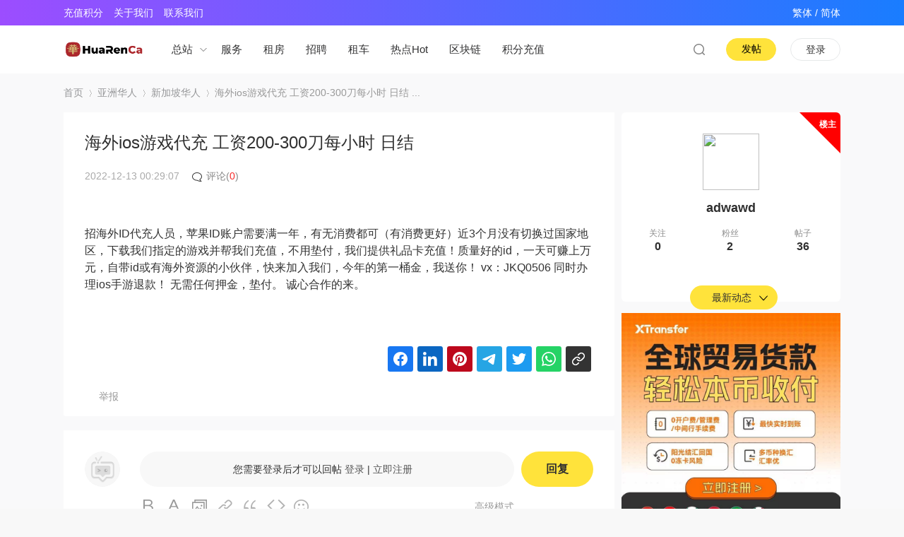

--- FILE ---
content_type: text/html; charset=utf-8
request_url: https://www.huarenca.com/huarenbbs-75786-1-1.html
body_size: 15146
content:
<!DOCTYPE html PUBLIC "-//W3C//DTD XHTML 1.0 Transitional//EN" "http://www.w3.org/TR/xhtml1/DTD/xhtml1-transitional.dtd">
<html xmlns="http://www.w3.org/1999/xhtml" xmlns:wb="http://open.weibo.com/wb">
<head>
    <meta http-equiv="X-UA-Compatible" content="IE=edge">
<meta http-equiv="Content-Type" content="text/html; charset=utf-8" />
<title>海外ios游戏代充 工资200-300刀每小时 日结-华人网</title>
<link href="https://www.huarenca.com/huarenbbs-75786-1-1.html" rel="canonical" /><meta name="keywords" content="海外ios游戏代充 工资200-300刀每小时 日结,新加坡华人网,新加坡华人论坛,华人网,华人论坛" />
<meta name="description" content="海外ios游戏代充 工资200-300刀每小时 日结：招海外ID代充人员，苹果ID账户需要满一年，有无消费都可（有消费更好）近3个月没有切换过国家地区，下载我们指定的游戏并帮我们充值，不用垫付，我们提供礼品卡充值！质量 ...，新加坡华人网是全球华人资讯交流合作平台。海外ios游戏代充 工资200-300刀每小时 日结， " />
<meta name="MSSmartTagsPreventParsing" content="True" />
<meta http-equiv="MSThemeCompatible" content="Yes" />
<base href="https://www.huarenca.com/" /><link rel="stylesheet" type="text/css" href="data/cache/style_7_common.css?z1m" /><link rel="stylesheet" type="text/css" href="data/cache/style_7_forum_viewthread.css?z1m" /><!--[if IE]><link rel="stylesheet" type="text/css" href="data/cache/style_7_iefix.css?z1m" /><![endif]-->    <script src="template/quater_10_cnmo/src/js/jquery.min.js?z1m" type="text/javascript"></script>
<script type="text/javascript">var STYLEID = '7', STATICURL = 'static/', IMGDIR = 'static/image/common', VERHASH = 'z1m', charset = 'utf-8', discuz_uid = '0', cookiepre = '8ALY_7952_', cookiedomain = '.huarenca.com', cookiepath = '/', showusercard = '1', attackevasive = '0', disallowfloat = 'newthread', creditnotice = '4|积分|', defaultstyle = '', REPORTURL = 'aHR0cHM6Ly93d3cuaHVhcmVuY2EuY29tL2h1YXJlbmJicy03NTc4Ni0xLTEuaHRtbA==', SITEURL = 'https://www.huarenca.com/', JSPATH = 'data/cache/', CSSPATH = 'data/cache/style_', DYNAMICURL = '';</script>
<script src="data/cache/common.js?z1m" type="text/javascript"></script>
   <script src="https://pagead2.googlesyndication.com/pagead/js/adsbygoogle.js?client=ca-pub-9067966629125338" type="text/javascript"
     crossorigin="anonymous"></script>
     
     
    <!--[if IE 6]>
     <script language='javascript' type="text/javascript">   
    function ResumeError() {  
         return true;  
    }  
    window.onerror = ResumeError;   
    </script> 
    <![endif]--><meta name="application-name" content="华人网" />
<meta name="msapplication-tooltip" content="华人网" />
<meta name="msapplication-task" content="name=首页1;action-uri=https://www.huarenca.com/portal.php;icon-uri=https://www.huarenca.com/static/image/common/portal.ico" />
<meta name="msapplication-task" content="name=动态;action-uri=https://www.huarenca.com/forum.php;icon-uri=https://www.huarenca.com/static/image/common/bbs.ico" />
<meta name="msapplication-task" content="name=圈子;action-uri=https://www.huarenca.com/group.php;icon-uri=https://www.huarenca.com/static/image/common/group.ico" />
<link rel="archives" title="华人网" href="https://www.huarenca.com/archiver/" />
<script src="data/cache/forum.js?z1m" type="text/javascript"></script>
</head><body id="nv_forum" class="pg_viewthread" onkeydown="if(event.keyCode==27) return false;">
<div id="append_parent"></div>
<div id="ajaxwaitid"></div>
 
 
 
 
 
<style type="text/css">
.main_menu { position: absolute; top: 28px; left: -50px; width: 470px; padding: 10px; border-radius: 5px; background: #FFFFFF; box-shadow: 0 3px 6px rgba(0,0,0,0.05); display: none}
.main_menu li { float: left; height: 20px; line-height: 20px; width: 70px; padding: 3px 10px; margin: 2px; font-size: 12px; background: #F6F6F6}
.main_menu li img { float: left; margin: 0 3px 0 0}
.tits1:hover { color: #EE0000 !important}
.arrow1_box { position: absolute; width: 30px; right: 0; top: 0; height: 68px}
.main_menu.active { display: block}
.arrow1 {
    transition: 0.25s;
    top: 50%;
    width: 10px;
    height: 5px;
    padding: 0 0 0 10px;
    right: 0;
    margin-top: -2px;
    display: block;
    position: absolute;
    -webkit-transition: all .25s;
    -o-transition: all .25s;
    background: url(template/quater_10_cnmo/src/yp_spirit.png) no-repeat 0 -33px;
}
#toptb a {
    height: 30px;
}
#toptb.comiis_headb_toptb a span { color: #FFFFFF !important}
#toptb.comiis_headb_toptb a {
    padding: 0;
    color: #FFFFFF;
}
#toptb.comiis_headb_toptb .z a {
    margin-right: 15px;
}
#toptb.comiis_headb_toptb {
    border-bottom: none;
    background: #197dff !important;
    background-image: linear-gradient(90deg,#9c4dff 0%,#197dff 100%) !important;
    color: #FFFFFF !important;
}
#toptb.comiis_headb_toptb a {
    padding: 0;
    color: #FFFFFF !important;
}
.a_h { display: none}
.a_mu { display: none}
.pg a.prev::after { display: none}
.pg a.nxt::after { display: none}
.mus_box { display: none}
.pg_follow .fpd a.fsml { display: none}
.tdats .tb { width: 320px; margin-bottom: 0}
.tscr { width: 320px}
.tdats .tfxf { width: 620px}
#scform_submit strong { display: block}
#scform_submit:before { display: none}
.notice_pm { margin-top: 16px !important}
.notice_all { margin-top: 16px !important}
.pg_viewthread #spanButtonPlaceholder { width: 32px !important; height: 20px !important; margin: 0; background: url('template/quater_10_cnmo/src/thread/sEditor.gif') no-repeat -292px 0 !important}
.pob em a:before { display: none}
.showmenu::after { display: none}
#atarget:before, .unchk:before, .chked:before { display: none}
#pt .z { font-size: 14px; overflow: hidden}
#pt .z em { line-height: 180px}
#nv_home .pbg { height: 10px; overflow: hidden}
.z_box { float: left; width: calc(100% - 240px)}
@media (max-width: 820px) {
body { min-width: 0}
.wp, #wp { width: 100% !important}
.wp, .w980, .time_con { width: 100% !important}
#quater_head_top { display: none}
.bread { width: 94%; margin: 0 auto}
.ct2 .mn { float: none !important; width: 94% !important; margin: 0 auto !important}
#nv_group .ct2 .mn { width: 100% !important; border-radius: 0 !important}
.ct2 .sd { display: none !important}
.Framebox { width: 100% !important}
.searchform { width: 94%; margin: 0 auto !important; overflow: hidden}
#scform_srchtxt { width: calc(100% - 136px) !important}
#pt { width: 94%; height: auto; margin: 10px auto !important}

#gototop { display: none !important}
.quater_mainbox { width: 100% !important}
.portal_left { float: none  !important; width: 94% !important; margin: 0 auto !important}
#nv_search .slst { width: 100% !important}
.content_New_b { width: 100% !important}
.content_New_b2 { width: 100% !important}
.right-container { display: none !important}
.z_box { float: left !important; width: calc(100% - 120px) !important}
.content_New_b .forum_b_li { min-height: 0 !important; padding: 15px !important}
.content_New_b .forum_b_li .basic_b { width: calc(100% - 110px) !important; display: none}
.content_New_b .forum_b_li .forumImg { width: 110px !important; height: 80px !important}
.content_New_b .forum_b_li h2 { margin: 0 0 15px 0 !important}
.content_New_b .forum_b_li.picture_b h2 { width: 100% !important; margin:  0 0 15px 0 !important}

.content_New_b2 .forum_b_li2 { min-height: 0 !important; padding: 15px !important}
.content_New_b2 .forum_b_li2 .basic_b { width: calc(100% - 110px) !important; display: none}
.content_New_b2 .forum_b_li2 .forumImg { width: 110px !important; height: 80px !important; margin-top: 0 !important}
.content_New_b2 .forum_b_li2 h2 { margin: 0 0 15px 0 !important}
.content_New_b2 .forum_b_li2.picture_b h2 { width: 100% !important; margin:  0 0 15px 0 !important}

.mi_phone_head1 img { width: 30px; height: 30px; border-radius: 50%}
.pf_l li { width: 100% !important}
.footer-style { position: relative !important; padding-bottom: 60px}
.footer_box { height: auto !important; overflow: hidden}

.pg_ranklist .tl .frm { display: none}
.pg_ranklist .tl .by { display: none}
.pg_ranklist .tl td:last-child { display: none}
.pg_ranklist .tl th, .pg_ranklist .tl td { border-color: #EEEEEE}

body.pg_post { background: #FFFFFF !important}
#e_sml_menu.sllt { max-width: 94% !important; left: 3% !important}
.pg_post .p_pof { width: 94% !important; left: 3% !important; box-sizing: border-box}
.pg_post .fwinmask { width: 94% !important; left: 3% !important}
#fwin_nav.fwinmask { width: 94% !important; left: 3% !important}
#fwin_nav.fwinmask table { width: 100% !important}
#fwin_nav.fwinmask .pbl { width: 100%; border-right: 1px solid #CCCCCC}
#fwin_nav.fwinmask .pbl li { width: calc(33% - 12px) !important; height: auto !important; min-height: 280px !important}
#fwin_nav.fwinmask .pbl li:last-child { width: calc(34% - 10px) !important; border-right: 0 !important}

.numboxx { padding: 20px !important}
ul.pf_l { padding: 0 !important}
.pf_l li { width: 100% !important}
.mus_box { display: none}
.pg_post #ct.ct2_a { box-sizing: border-box; padding: 20px !important; border-radius: 3px; background: #FFFFFF !important}
#editorbox { padding: 0 !important}
#e_controls .y { display: none}
.edt .btn { float: none !important; border: 0 !important}
.simpleedt .bar, .simpleedt .b1r, .simpleedt .b2r { height: auto !important}
#postbox input { width: auto !important}
.edt .bbar { height: auto !important}

}
</style>
<link rel="stylesheet" type="text/css" id="time_diy" href="template/quater_10_cnmo/src/css/style.css?z1m" />
<div class="mi_phone_top cl" style="position: relative;">
      <div id="body_overlay" style="display: none;"></div>
            <script type="text/javascript">
      jQuery(document).ready(function(jQuery) {
jQuery('.xiaomi_menu').click(function(){
jQuery('#body_overlay').fadeIn(50);
jQuery('.icon-cancel-fine').fadeIn(50);
})
jQuery('.icon-cancel-fine').click(function(){
jQuery('#body_overlay').fadeOut(50);
jQuery('.icon-cancel-fine').fadeOut(50);
})
jQuery('#body_overlay').click(function(){
jQuery('#body_overlay').fadeOut(50);
jQuery('.icon-cancel-fine').fadeOut(50);
})

})
    </script>
      <div class="quater_phone_nav menu" style="font-family: Arial, Helvetica, sans-serif,'Microsoft Yahei'">
      
                 <div class="z cl" style="width: 140px; padding: 30px 0 30px 60px; margin-bottom: 10px; line-height: 30px; font-size: 15px; background: #ff594a;">
        <a href="member.php?mod=logging&amp;action=login" id="mzLogin" style="color: #FFFFFF; line-height: 56px; float: left; font-size: 15px; font-family: Arial, Helvetica, sans-serif, 'Microsoft Yahei';">登录</a><em style="float: left; line-height: 56px; padding: 0 5px; font-size: 15px; color: #FFFFFF;">/</em>
        <a href="member.php?mod=chineseforum" id="mzRegister" style="color: #FFFFFF; line-height: 56px; float: left; font-size: 15px; margin: 0; font-family: Arial, Helvetica, sans-serif, 'Microsoft Yahei';">注册</a>
     </div>
           
        <ul>
          <li><a href="https://www.huarenca.com/portal.php">首页</a></li>
          <li><a href="https://www.huarenca.com/forum.php">论坛</a></li>
          <li><a href="#">其他</a></li>
                            </ul>
        
         
        
      </div>
</div>
<div style="width: 100%; background: none;" class="mi_phone_box cl">
<div class="wp cl">
  <div class="mi_phone_header">
   <div class="mi_section">
      <!-- 站点LOGO -->
      <div class="logo z">
                <h2><a href="https://www.huarenca.com/" title="华人网"><img src="template/quater_10_cnmo/src/logo.png"></a></h2>
      </div>
      <div class="xiaomi_menu"><span></span><span></span><span></span></div>
      <script type="text/javascript">
      jQuery(".xiaomi_menu").click(function(){

jQuery('.quater_phone_nav').addClass("on");

})
jQuery(".icon-cancel-fine").click(function(){

jQuery('.quater_phone_nav').removeClass("on");

})
jQuery("#body_overlay").click(function(){

jQuery('.quater_phone_nav').removeClass("on");

})
    </script>
    <a href="search.php?mod=forum" style="float: right; display: block; margin: 13px 4% 0 0;"><img src="template/quater_10_cnmo/src/search1s.png"></a>
</div>
</div>
</div>
</div>
<div id="toptb" class="comiis_headb_toptb cl">
<div class="wp">
<div class="z">
        <link rel="stylesheet" type="text/css" href="template/comiis_app/comiis/comiis_flxx/comiis_pcflxx.css" />        <a href="https://www.huarenca.com/home.php?mod=spacecp&ac=plugin&op=credit&id=boan_buycredit:buycredit"><span  style="color:red;">充值积分</span></a>        <a href="https://www.huarenca.com/about/#section-0" >关于我们</a>        <a href="https://www.huarenca.com/about/#section-3" >联系我们</a>                            </div>
<div class="y">
<!--<a id="switchblind" href="javascript:;" onclick="toggleBlind(this)" title="开启辅助访问" class="switchblind"></a>-->
<!--<a href="JavaScript:;">商务合作 +85253753890</a>-->
<input type="button" value="繁体" onclick="zh_tran('t');" style="background:none;border:none;color:#fff;cursor:pointer;" /> /
<input type="button" value="简体" onclick="zh_tran('s');" style="background:none;border:none;color:#fff;cursor:pointer;" />
</div>
</div>
</div>
<div id="quater_head_top" >
  <div id="quater_bar_line" class="cl"> 
    <div class="wp cl">
      <!-- 站点LOGO -->
      <div class="hd_logo"> 
          <h2><a href="https://www.huarenca.com/"><img src="template/quater_10_cnmo/src/logo.png" /></a></h2>
      </div>
      <div class="menu_down z">
          <div class="tits1" style="position: relative; float: left;
    display: inline-block;
    font-size: 15px !important;
    height: 68px;
    line-height: 68px;
    padding: 0 30px 0 0;
    margin: 0 10px 0 0;
    color: #323233; cursor: pointer; z-index: 200;">总站<div class="arrow1_box"><span class="arrow1"><div class="main_menu">
        <ul>
        <li><a href="https://usa.huarenca.com/"><img src="/static/ico/usa.png">美国</a></li>
        <li><a href="https://can.huarenca.com/"><img src="/static/ico/ca.png">加拿大</a></li>
        <li><a href="https://sg.huarenca.com/"><img src="/static/ico/sg.png">新加坡</a></li>
        <li><a href="https://jp.huarenca.com/"><img src="/static/ico/jp.png">日本</a></li>
        <li><a href="https://dubai.huarenca.com/"><img src="/static/ico/Dubai.png">迪拜</a></li>
        <li><a href="https://aus.huarenca.com/"><img src="/static/ico/au.png">澳洲</a></li>
        <li><a href="https://th.huarenca.com/"><img src="/static/ico/tl.png">泰国</a></li>
        <li><a href="https://vn.huarenca.com/"><img src="/static/ico/vn.png">越南</a></li>
        <li><a href="https://nzl.huarenca.com/"><img src="/static/ico/nzl.png">新西兰</a></li>
        <li><a href="https://my.huarenca.com/"><img src="/static/ico/my.png">马来</a></li>
        <li><a href="https://it.huarenca.com/"><img src="/static/ico/it.png">意大利</a></li>
        <li><a href="https://gb.huarenca.com/"><img src="/static/ico/uk.png">英国</a></li>
        <li><a href="https://de.huarenca.com/"><img src="/static/ico/ger.png">德国</a></li>
        <li><a href="https://fr.huarenca.com/"><img src="/static/ico/fr.png">法国</a></li>
        <li><a href="https://es.huarenca.com/"><img src="/static/ico/es.png">西班牙</a></li>
        </ul>
    </div></span></div>
    </div>
      </div>
      <!-- 导航 -->
      <div class="navi">
        <ul class="nav1">
           
           
           
                    <li                 id="mn_F177" ><a href="https://www.huarenca.com/huarenluntan-177-1.html" hidefocus="true" target="_blank"  >服务</a>
          </li>
           
           
                    <li                 id="mn_F176" ><a href="https://www.huarenca.com/huarenluntan-176-1.html" hidefocus="true" target="_blank"  >租房</a>
          </li>
           
           
                    <li                 id="mn_F178" ><a href="https://www.huarenca.com/huarenluntan-178-1.html" hidefocus="true"  >招聘</a>
          </li>
           
           
                    <li                 id="mn_Nf9bc" ><a href="https://elifelimo.com/wl/huarenca" hidefocus="true" target="_blank"  >租车</a>
          </li>
           
           
                    <li                 id="mn_N3dbe" onmouseover="showMenu({'ctrlid':this.id,'ctrlclass':'hover','duration':2})"><a href="#" hidefocus="true"  >热点Hot</a>
          </li>
           
           
                    <li                 id="mn_N75d8" onmouseover="showMenu({'ctrlid':this.id,'ctrlclass':'hover','duration':2})"><a href="#" hidefocus="true"  >区块链</a>
          </li>
           
           
                    <li                 id="mn_N9f19" ><a href="https://www.huarenca.com/home.php?mod=spacecp&ac=plugin&op=credit&id=boan_buycredit:buycredit" hidefocus="true"  >积分充值</a>
          </li>
           
           
           
           
           
           
           
           
           
           
           
           
           
           
           
                  </ul>
         
      </div>
      
      
      <!-- 用户信息 --> 
            <a href="member.php?mod=logging&amp;action=login" style="float: right; display: block; width: 69px; height: 30px; line-height: 30px; margin: 18px 0 0 20px; color: #333333 !important; font-size: 14px; display: block; border: 1px solid #E7E9EA; border-radius: 16px; text-align: center;">登录</a>
      <div style="display:none">
<script src="data/cache/logging.js?z1m" type="text/javascript"></script>

<form method="post" autocomplete="off" id="lsform" action="member.php?mod=logging&amp;action=login&amp;loginsubmit=yes&amp;infloat=yes&amp;lssubmit=yes" onsubmit="return lsSubmit();">
  <div class="fastlg cl"> <span id="return_ls" style="display:none"></span>
    <div class="y pns">
      <table cellspacing="0" cellpadding="0">
        <tr> 
          
                    
          <td><span class="ftid">
            <select name="fastloginfield" id="ls_fastloginfield" width="40" tabindex="900">
              <option value="username">用户名</option>
              
                            
              <option value="uid">UID</option>
              
                            
              <option value="email">Email</option>
            </select>
            </span> 
            <script type="text/javascript">simulateSelect('ls_fastloginfield')</script></td>
          <td><input type="text" name="username" id="ls_username" autocomplete="off" class="px vm" tabindex="901" /></td>
          
                    
          <td class="fastlg_l"><label for="ls_cookietime">
              <input type="checkbox" name="cookietime" id="ls_cookietime" class="pc" value="2592000" tabindex="903" />
              自动登录</label></td>
          <td>&nbsp;<a href="javascript:;" onclick="showWindow('login', 'member.php?mod=logging&action=login&viewlostpw=1')">找回密码</a></td>
        </tr>
        <tr>
          <td><label for="ls_password" class="z psw_w">密码</label></td>
          <td><input type="password" name="password" id="ls_password" class="px vm" autocomplete="off" tabindex="902" /></td>
          <td class="fastlg_l"><button type="submit" class="pn vm" tabindex="904" style="width: 75px;"><em>登录</em></button></td>
          <td>&nbsp;<a href="member.php?mod=chineseforum" class="xi2 xw1">立即注册</a></td>
        </tr>
      </table>
      <input type="hidden" name="quickforward" value="yes" />
      <input type="hidden" name="handlekey" value="ls" />
    </div>
    
    
<div class="fastlg_fm y" style="margin-right: 10px; padding-right: 10px" title="">
<p><a href="plugin.php?id=zxsq_google:connect"><img src="source/plugin/zxsq_google/static/images/google-24.png" class="vm"></a></p>
<p class="hm xg1" style="padding-top: 2px;">只需一步，快速开始</p>
</div>
 
    
  </div>
</form>

 

</div>
            <a class="y" id="newspecial" onclick="showWindow('nav', this.href, 'get', 0)" href="forum.php?mod=misc&amp;action=nav" title="发新帖" style="float: right; margin-top: 18px;
    width: 69px;
    height: 30px;
    margin-left: 10px;
    background: #FFE33B;
    border-radius: 16px;
    text-align: center;
    line-height: 30px;
    border: 1px solid #FFE33B;
    float: right;
    display: block;
    font-size: 14px;
    font-family: PingFangSC-Regular, PingFang SC;
    font-weight: 400;
    color: #000000;">发帖</a>
      <a href="search.php?mod=forum"><div href="javascript:void(0)" target="_blank" class="headerbtn header_search newbtn" title="搜索"></div></a>
    </div>
  </div>
  <!-- 二级导航 -->
  <div class="sub_nav"> <ul class="p_pop h_pop" id="mn_N3dbe_menu" style="display: none"><li><a href="https://www.huarenca.com/overseas/" hidefocus="true" >华人资讯</a></li><li><a href="https://cs.huarenca.com/" hidefocus="true" >AI前沿</a></li><li><a href="https://crypto.huarenca.com/" hidefocus="true" >数字货币</a></li></ul><ul class="p_pop h_pop" id="mn_N75d8_menu" style="display: none"><li><a href="https://web3.huarenca.com" hidefocus="true" >Web3</a></li><li><a href="https://rwa.huarenca.com/" hidefocus="true" >Rwa</a></li><li><a href="https://exhibition.huarenca.com/" hidefocus="true" >展会</a></li></ul><div class="p_pop h_pop" id="mn_userapp_menu" style="display: none"></div> </div>
  <div class="mus_box cl">
  <div id="mu" class="wp cl"> 
      </div>
</div>
</div>

 



<!-- 用户菜单 -->
<ul class="sub_menu" id="m_menu" style="display: none;">
   
   
    <li style="display: none;"><a href="https://www.huarenca.com/home.php?mod=space&do=friend" style="background-image:url(https://www.huarenca.com/static/image/feed/friend_b.png) !important">好友</a></li>
   
   
    <li style="display: none;"><a href="https://www.huarenca.com/home.php?mod=space&do=thread&view=me" style="background-image:url(https://www.huarenca.com/static/image/feed/thread_b.png) !important">帖子</a></li>
   
   
    <li style="display: none;"><a href="https://www.huarenca.com/home.php?mod=space&do=favorite&view=me" style="background-image:url(https://www.huarenca.com/static/image/feed/favorite_b.png) !important">收藏</a></li>
   
   
    <li style="display: none;"><a href="https://www.huarenca.com/forum.php?mod=guide" style="background-image:url(https://www.huarenca.com/static/image/feed/guide_b.png) !important">导读</a></li>
   
   
   
   
   
   
   
    <li><a href="https://www.huarenca.com/home.php?mod=spacecp">设置</a></li>
   
    <li><a href="https://www.huarenca.com/home.php?mod=space&amp;do=favorite&amp;view=me">我的收藏</a></li> 
    <li></li>
  <li></li>
  <li></li>
  <li></li>
  <li><a href="member.php?mod=logging&amp;action=logout&amp;formhash=26058e00">退出</a></li>
</ul>
<ul class="sub_menu" id="l_menu" style="display: none;">
  
  <!-- 第三方登录 -->
  <li class="user_list app_login"><a href="connect.php?mod=login&amp;op=init&amp;referer=forum.php&amp;statfrom=login"><i class="i_qq"></i>腾讯QQ</a></li>
  <li class="user_list app_login"><a href="plugin.php?id=wechat:login"><i class="i_wb"></i>微信登录</a></li>
</ul> 
<script type="text/javascript">
      jQuery(".arrow1_box").hover(function(){

jQuery(".main_menu").toggleClass("active");

jQuery(".main_menu").siblings().removeClass("active");

})
    </script>
<div id="wp" class="wp quater_wp cl"><link rel="stylesheet" type="text/css" id="time_diy" href="template/quater_10_cnmo/src/css/bbs_index_v6.css?z1m" />
<link rel="stylesheet" type="text/css" id="time_diy" href="template/quater_10_cnmo/src/css/portaldiy.css?z1m" />
<link rel="stylesheet" type="text/css" id="time_diy" href="template/quater_10_cnmo/src/css/right.css?z1m" />
<link rel="stylesheet" type="text/css" id="time_diy" href="template/quater_10_cnmo/src/css/New_bbs_Section_Final.css?z1m" />
<script src="template/quater_10_cnmo/static/js/jquery.rtabs.js" type="text/javascript"></script>
<link href="template/quater_10_cnmo/common/dingzhi.css" rel="stylesheet" type="text/css" />
<script type="text/javascript">var fid = parseInt('44'), tid = parseInt('75786');</script>

<script src="data/cache/forum_viewthread.js?z1m" type="text/javascript"></script>
<script type="text/javascript">zoomstatus = parseInt(1);var imagemaxwidth = '800';var aimgcount = new Array();var viewthread_authorid = '19218';</script>

<style id="diy_style" type="text/css"></style>
<style type="text/css">
.pg { padding: 20px 0}
.img_avatar img { border-radius: 50%; width: 21px; height: 21px; margin-right: 8px}
.quaterfatie { display: inline-block !important}
@media (max-width: 820px) {
#f_pst { padding: 0 20px}
.b_aheadpic { display: none}
.left_reply { width: 100% !important; margin: 0 !important}
.fast_box1 { position: relative}
.replys1 { position: absolute; right: 0; top: 0}
.viewinfo { padding-left: 60px !important}
.viewavt { padding: 31px 0 0 20px !important}
.plc { padding: 0 20px !important}
#f_pst .plc { padding: 20px 0 !important}
.quater_all_replies .td_tit { padding: 20px 20px 5px 20px !important}
a.btn_s_open, a.btn_s_close { display: none}
.quater_all_replies .v_tit { line-height: 30px; font-size: 20px}
.quater_all_replies .v_tit a { margin-top: 2px}
}
</style>
<!--[diy=diynavtop]--><div id="diynavtop" class="area"></div><!--[/diy]-->
<div id="pt" class="bm cl" style="margin: 13px 0;">
<div class="z">
<a href="./" title="首页">首页</a> <em>&rsaquo;</em> <a href="https://www.huarenca.com/forum.php?gid=37">亚洲华人</a> <em>&rsaquo;</em> <a href="https://www.huarenca.com/huarenluntan-44-1.html">新加坡华人</a> <em>&rsaquo;</em>海外ios游戏代充 工资200-300刀每小时 日结 ...</div>
</div>

<style id="diy_style" type="text/css"></style>
<div class="wp">
<!--[diy=diy1]--><div id="diy1" class="area"></div><!--[/diy]-->
</div>
<div class="cif-fixed-left" style="padding-bottom: 25px; display: none;">
    <span class="cifnews_number_status" data-cifnews-number-type="article" data-cifnews-number-source="collection" data-cifnews-number-id="103040" data-cifnews-number-bind="true">
        <a href="https://www.huarenca.com/home.php?mod=spacecp&amp;ac=favorite&amp;type=thread&amp;id=75786" id="k_favorite" onclick="showWindow(this.id, this.href, 'get', 0);" onmouseover="this.title = $('favoritenumber').innerHTML + ' 人收藏'" title="收藏本帖" class="options-favourite cifnews_status_off">
            <i class="iconfont icon-xingxing"></i>
            <p>收藏</p>
        </a>
    </span>

    <span class="cifnews_number_status" data-cifnews-number-type="article" data-cifnews-number-source="like" data-cifnews-number-id="103040" data-cifnews-number-bind="true">
    <a href="https://www.huarenca.com/forum.php?mod=misc&amp;action=recommend&amp;do=add&amp;tid=75786&amp;hash=26058e00"  onclick="showWindow('login', this.href)" onmouseover="this.title = $('recommendv_add').innerHTML + ' 人'" title="顶一下" class="options-like cifnews_status_off">
        <i class="iconfont icon-dianzan1"></i>
        <p class="cifnews_number_count" data-cifnews-number-type="article" data-cifnews-number-source="like" data-cifnews-number-backup="0" data-cifnews-number-display="0" data-cifnews-number-id="103040" data-cifnews-number-bind="true">0</p>
    </a>
    </span>
    <a class="options-comment" style="margin-top: 15px;">
        <i class="iconfont icon-icon_comment"></i>
        <p class="commentcount">0</p>
    </a>
    <div class="share-tip">
        <span><h2></h2>分享<h3></h3></span>
    </div>
    <a class="options-weixin iconfont icon-wechat bdsharebuttonbox" data-tag="share_1" data-cmd="weixin" title="分享到微信">
    </a>
    <a class="options-weibo iconfont icon-weibo bdsharebuttonbox" data-tag="share_1" data-cmd="tsina" title="分享到新浪微博">
    </a>
    <script>window._bd_share_config={"common":{"bdSnsKey":{},"bdText":"","bdMini":"2","bdMiniList":false,"bdPic":"","bdStyle":"0","bdSize":"16"},"share":{},"image":{"viewList":["qzone","tsina","tqq","renren","weixin"],"viewText":"分享到：","viewSize":"16"},"selectShare":{"bdContainerClass":null,"bdSelectMiniList":["qzone","tsina","tqq","renren","weixin"]}};with(document)0[(getElementsByTagName('head')[0]||body).appendChild(createElement('script')).src='/static/js/qshare.js?v=89860593.js?cdnversion='+~(-new Date()/36e5)];</script>
</div>
<div id="ct" class="wp cl  ct2">

    <div class="mn"     	<!-----论坛帖子内页样式优化----->
        <div class="clear"></div>
        
        
        
        <div id="pgt" class="pgs mbm cl " style=" display:none;">
            <div class="pgt"></div>
            <span class="y pgb"><a href="https://www.huarenca.com/huarenluntan-44-1.html">返回列表</a></span>
                            <a id="newspecial" onmouseover="$('newspecial').id = 'newspecialtmp';this.id = 'newspecial';showMenu({'ctrlid':this.id})" onclick="showWindow('newthread', 'forum.php?mod=post&action=newthread&fid=44')" href="javascript:;" title="发新帖"><img src="static/image/common/pn_post.png" alt="发新帖" /></a>                                            </div>
    
        
    
    
        
    
    
    <div id="postlist" class="pl bm quater_all_replies" style="margin-bottom: 0;">
  		  		
        <div class="td_tit cl">
           
                                    <h1 class="v_tit z">
                                                <span id="thread_subject">海外ios游戏代充 工资200-300刀每小时 日结</span>
            </h1>
                        <span class="xg1 z" style="display: none; margin-top: 7px;">
                                                                                                <a href="https://www.huarenca.com/huarenbbs-75786-1-1.html" onclick="return copyThreadUrl(this, '华人网')" >[ 复制链接 ]</a>
            </span>
            
                    </div>
        
        
        <script type="text/javascript">
jQuery(".vwthdewm").hover(function(){
jQuery(this).children(".vwthdewmsub").show();
},function(){
jQuery(this).children(".vwthdewmsub").hide();
})
</script>
        
            
        <table cellspacing="0" cellpadding="0" class="ad" style=" display:none;">
            <tr>
                <td class="pls"  style="padding: 0 30px;">
                                </td>
            </tr>
        </table>
                             

<div id="container-21b7a7f5d82b572b074c1c8558205802"></div>
            <div id="post_648194" class="viewbox view_x firstfloor cl" >
                

 

<table id="pid648194" class="plhin boxtable" summary="pid648194" cellspacing="0" cellpadding="0">
<tr>
<td class="plc"style="padding: 0 30px;">
<div class="pi"  style="border-bottom: 0;">
<div class="pti">
<div class="pdbt">
</div>
<div class="authi firstauthi" style="font-size: 14px;">

                <img class="authicn vm" id="authicon648194" src="static/image/common/online_member.gif" / style="display: none;">
                    <em id="authorposton648194" style="margin: 0 12px 0 0; color: #AAAAAA;"> 2022-12-13 00:29:07</em>
                    <span class="b_replies" id="b_replies">
<em class="b_repicon b_picon"></em>评论(<em>0</em>)
</span>
                                                                    

</div>
                
</div>
</div><div class="pct"><style type="text/css">.pcb{margin-right:0}</style><div class="pcb">
 
<div class="t_fsz">
<table cellspacing="0" cellpadding="0"><tr><td class="t_f" id="postmessage_648194">
<br />
招海外ID代充人员，苹果ID账户需要满一年，有无消费都可（有消费更好）近3个月没有切换过国家地区，下载我们指定的游戏并帮我们充值，不用垫付，我们提供礼品卡充值！质量好的id，一天可赚上万元，自带id或有海外资源的小伙伴，快来加入我们，今年的第一桶金，我送你！ vx：JKQ0506 同时办理ios手游退款！ 无需任何押金，垫付。 诚心合作的来。<br />
<br />
<br />
<br />
</td></tr></table>
<div class="shareon" style="text-align:right;">
    <a class="facebook"></a>
    <a class="linkedin"></a>
    <a class="pinterest"></a>
    <a class="telegram"></a>
    <a class="twitter"></a>
    <a class="whatsapp"></a>
    <a class="copy-url"></a>
</div>
<link href="https://cdn.jsdelivr.net/npm/shareon@2/dist/shareon.min.css" rel="stylesheet">
<script src="https://cdn.jsdelivr.net/npm/shareon@2/dist/shareon.iife.js" type="text/javascript" defer init></script>
            
        
</div>
<div id="comment_648194" class="cm">
</div>

<div id="post_rate_div_648194"></div>
</div></div>


</td></tr>
<tr><td class="plc plm"  style="padding: 0 30px; display: none;">
        
        
        
        
        
        
</td>
</tr>
<tr id="_postposition648194"></tr>
<tr>
<td class="plc" style="overflow:visible;padding: 0 30px;">
<div class="cl">
                                    <div class="pob cl" style="padding-bottom: 10px;">
<em>
<a class="fastre" href="forum.php?mod=post&amp;action=reply&amp;fid=44&amp;tid=75786&amp;reppost=648194&amp;extra=page%3D1&amp;page=1" onclick="showWindow('reply', this.href)" style="display: none;">回复</a>
</em>

<p>
<a href="javascript:;" onclick="showWindow('miscreport648194', 'misc.php?mod=report&rtype=post&rid=648194&tid=75786&fid=44', 'get', -1);return false;">举报</a>
</p>

</div>
            </div>
</td>
</tr>
<tr class="ad">
<td class="pls">
</td>
</tr>
</table>

<div class="cl" style="width: 100%; display: block; margin: 10px 0 0 0;">
</div>
            </div>
                            
        <div id="postlistreply" class="pl"><div id="post_new" class="viewthread_table" style="display: none"></div></div>
            </div>
    
    
    <form method="post" autocomplete="off" name="modactions" id="modactions">
        <input type="hidden" name="formhash" value="26058e00" />
        <input type="hidden" name="optgroup" />
        <input type="hidden" name="operation" />
        <input type="hidden" name="listextra" value="page%3D1" />
        <input type="hidden" name="page" value="1" />
    </form>
    
        
        
    <div class="pgs cl" style="padding: 0; margin-bottom: 0; background: #FFFFFF;">
        <div class="cl" style="margin-right: 30px;"></div>
    </div>
    
        <!--[diy=diyfastposttop]--><div id="diyfastposttop" class="area"></div><!--[/diy]-->
        
                 <script type="text/javascript">
var postminchars = parseInt('5');
var postmaxchars = parseInt('100000');
var disablepostctrl = parseInt('0');
</script>
<div id="f_pst" class="pl bm bmw" style="margin-bottom: 0; margin-top: 10px;">
<form method="post" autocomplete="off" id="fastpostform" action="forum.php?mod=post&amp;action=reply&amp;fid=44&amp;tid=75786&amp;extra=page%3D1&amp;replysubmit=yes&amp;infloat=yes&amp;handlekey=fastpost" onSubmit="return fastpostvalidate(this)">
<table cellspacing="0" cellpadding="0">
<tr>
<td class="pls" style="display: none;">
</td>
<td class="plc"  style="padding: 30px 0;">

<span id="fastpostreturn"></span>

    <div class="fast_box1 cl">
<div class="z cl">
<div class="b_aheadpic z" style="padding-top: 0; padding-left: 30px;"><img src="template/quater_10_cnmo/src/91_avatar_middle.gif"></div>
    </div>
<div class="z left_reply cl" style="width: 530px; margin-right: 10px;">
<div class="cl">
<div class="cl" id="fastposteditor">
<div class="tedt ">
<div class="area" style="height: 50px; border: 0 !important; border-radius: 50px; background: #F8F8F8;">
<div class="pt hm" style="background: none; height: 20px !important; line-height: 20px !important; padding: 15px 20px !important;">
您需要登录后才可以回帖 <a href="member.php?mod=logging&amp;action=login" onclick="showWindow('login', this.href)" class="xi2">登录</a> | <a href="member.php?mod=chineseforum" class="xi2">立即注册</a>
</div>
</div>
</div>
</div>
        <div class="cl" style="margin-top: 12px;">
        <div id="seccheck_fastpost" style="float: left;">
</div>

        </div>
</div>
    <div class="bar cl" style="margin: 0;border: 0;border-bottom: 0;padding: 6px 0 10px 0; color: #999999; background: none;">
<span class="y">
<a href="https://www.huarenca.com/forum.php?mod=post&amp;action=reply&amp;fid=44&amp;tid=75786" onclick="return switchAdvanceMode(this.href)">高级模式</a>
</span><script src="data/cache/seditor.js?z1m" type="text/javascript"></script>
<div class="fpd">
<a href="javascript:;" title="文字加粗" class="fbld">B</a>
<a href="javascript:;" title="设置文字颜色" class="fclr" id="fastpostforecolor">Color</a>
<a id="fastpostimg" href="javascript:;" title="图片" class="fmg">Image</a>
<a id="fastposturl" href="javascript:;" title="添加链接" class="flnk">Link</a>
<a id="fastpostquote" href="javascript:;" title="引用" class="fqt">Quote</a>
<a id="fastpostcode" href="javascript:;" title="代码" class="fcd">Code</a>
<a href="javascript:;" class="fsml" id="fastpostsml">Smilies</a>
</div></div>
    </div>
    <div class="z replys1 cl" style="margin-top: 0;">
        <button type="button" onclick="showWindow('login', 'member.php?mod=logging&action=login&guestmessage=yes')" onmouseover="checkpostrule('seccheck_fastpost', 'ac=reply');this.onmouseover=null" name="replysubmit" id="fastpostsubmit" class="pn pnc vm" value="replysubmit" tabindex="5" style="    width: 102px;
    height: 50px;
    background: #FFE33B;
    border-radius: 25px;
    line-height: 50px;
    font-size: 16px;
    color: #303030 !important;
    font-weight: 600;">回复</button>
    </div>
    </div>

<input type="hidden" name="formhash" value="26058e00" />
<input type="hidden" name="usesig" value="" />
<input type="hidden" name="subject" value="  " />
<p class="ptm pnpost" style="display: none;">
<a href="https://www.huarenca.com/home.php?mod=spacecp&amp;ac=credit&amp;op=rule&amp;fid=44" class="y" target="_blank">本版积分规则</a>
<label class="lb"><input type="checkbox" name="adddynamic" class="pc" value="1" />回帖并转播</label>
<label for="fastpostrefresh"><input id="fastpostrefresh" type="checkbox" class="pc" />回帖后跳转到最后一页</label>
<script type="text/javascript">if(getcookie('fastpostrefresh') == 1) {$('fastpostrefresh').checked=true;}</script>
</p>
</td>
</tr>
</table>
</form>
</div>             
        
            
        
        </div>
    <div class="sd bcontright newbcontright cl">
<div class="quater_author quater_mind br_authorinfor user_bbs user_bbs_Y br_recen_news_gengai cl" style="margin-bottom: 16px; border-radius: 6px;">
<div class="r_arrow" style="display: none;"></div>
<div class="lzinfo_img cl" style="
text-align: center; padding-top: 30px; position: relative;">
<div class="BuildingOwner"><span>楼主</span><div class="zhanbai"></div></div>
<a href="https://www.huarenca.com/space-uid-19218.html" target="_blank" title="访问我的空间"><img src="https://www.huarenca.com/uc_server/avatar.php?uid=19218&size=middle" class="user_avatar"></a>
</div>
            <div class="quater_users" style="text-align: center; padding-top: 8px;">
                            <a class="quater_lzname" href="home.php?mod=space&amp;uid=19218" target="_blank" title="访问我的空间" style="width: 100%;
    height: 25px;
    line-height: 25px;
    overflow: hidden;
    text-align: center;
    font-size: 18px;
    color: #303030;
    margin: 5px 0;
    font-weight: 600;">adwawd</a>

                                                <div class="cl" style="padding-top: 10px; padding-bottom: 30px;">

                    <p class="top1x z"><span style="color: #8C8C8C; font-size: 12px; line-height: 17px;">关注</span><strong style="color: #303030; font-size: 16px; line-height: 19px; font-weight: 600;">0</strong></p>

                    <p class="top1x m" style="border: 0;"><span style="color: #8C8C8C; font-size: 12px; line-height: 17px;">粉丝</span><strong style="color: #303030; font-size: 16px; line-height: 19px; font-weight: 600;">2</strong></p>

                    <p class="top1x y"><span style="color: #8C8C8C; font-size: 12px; line-height: 17px;">帖子</span><strong style="color: #303030; font-size: 16px; line-height: 19px; font-weight: 600;">36</strong></p>

           		</div>

                      <ul class="friend_add cl" style="margin: 30px auto; display: none;">
                              <li class="sixin" style="margin: 0; margin-left: 33px;">
                                  <a href="javascript:;" onclick="showWindow('newthread', 'forum.php?mod=post&action=newthread&fid=44')" title="发消息" style="    width: 120px;
    height: 43px;
    background: rgba(55,195,147,1);
    border-radius: 3px;
    font-size: 14px;     position: relative;
    display: block;
    font-size: 14px;
    line-height: 43px;
    background-color: #37C393;
    color: #FFFFFF;
    text-align: center;">提问</a>
                               </li>
                             <li class="shouting" style="margin-left: 0;"><a href="https://www.huarenca.com/home.php?mod=spacecp&amp;ac=follow&amp;op=add&amp;hash=26058e00&amp;fuid=19218" id="followmod_19218" title="收听TA" class="xi2" onclick="showWindow('followmod', this.href, 'get', 0);" style="width: 120px; display: block;
    height: 41px;
    border: 1px solid rgba(255,101,1,1);
    border-radius: 3px;
    font-size: 14px;
    color: #FF6501;
    line-height: 41px;
    text-align: center;
    margin-left: 24px;
    cursor: pointer;">+关注</a></li>
                         </ul>

</div>
<div class="clear"></div>
                <div class="recent_btn"><span>最新动态</span>
                        <div class="triangle"></div>
                    </div>
                    <div class="br_recen_news" style=" border-radius: 0 0 5px 5px; overflow: hidden; width:100%; border: 0;">
                        <div class="br_r_newscont" style="margin-top: -100%;">
                            <ul>
                                                                                                            <li>
                                    <i><span></span></i>
                                    <a href="https://www.huarenca.com/huarenbbs-78010-1-1.html" target="_blank">诚聘兼职订单处理员，时薪60-100刀时间灵活</a>
                                    <p>2022-12-13</p>
                                </li>
                                                                <li>
                                    <i><span></span></i>
                                    <a href="https://www.huarenca.com/huarenbbs-75755-1-1.html" target="_blank">诚招Apple商店软件测试员 时薪60-100刀时间灵活</a>
                                    <p>2022-12-13</p>
                                </li>
                                                                <li>
                                    <i><span></span></i>
                                    <a href="https://www.huarenca.com/huarenbbs-77344-1-1.html" target="_blank">诚聘兼职订单处理员，时薪60-100刀时间灵活</a>
                                    <p>2022-12-13</p>
                                </li>
                                                            </ul>
                        </div>
                    </div>
                    <script type="text/javascript">
    jQuery(document).ready(function() {
        /****** 查看动态划过效果 ******/
        jQuery(".recent_btn").hover(function() {
            jQuery(this).addClass('i');
        }, function() {
            jQuery(this).removeClass('i');
        });

        /****** 查看动态点击效果 ******/
        jQuery(".recent_btn").click(function() {
            var _this = jQuery(this);
            _this.addClass('selected');
            /****** 展开动画 ******/
            //if(jQuery(".br_r_newscont").height()==0){
            if (jQuery(".br_r_newscont").css("margin-top") < '0') {
                //jQuery(".br_r_newscont").animate({"height":'258px'},500);
                jQuery(".br_r_newscont").animate({ "margin-top": '0%' }, 600);
            } else {
                //jQuery(".br_r_newscont").animate({"height":'0px'},500);
                jQuery(".br_r_newscont").animate({ "margin-top": '-100%' }, 600);
            }

            /****** 展开动画之后补充动画 ******/

            /****** 补充底边******/
            if (jQuery(".br_recen_news_gengai").css("margin-bottom") == '16px') {
                //jQuery(".br_recen_news_gengai").css({"margin-bottom":"0px"})
                setTimeout(function() {
                    jQuery(".br_recen_news_gengai").animate({ "margin-bottom": '10px' }, 300);
                }, 300)
            } else {
                //jQuery(".br_recen_news_gengai").css({"margin-bottom":"16px"})
                setTimeout(function() {
                    jQuery(".br_recen_news_gengai").animate({ "margin-bottom": '16px' }, 300);
                }, 10)
            }

            setTimeout(function() {
                _this.removeClass('selected');
            }, 200)
        });
    })

    jQuery('document').ready(function() {
        jQuery('.topPost-tit').find('li').hover(function() {
            jQuery('.topPost-tit').find('li').removeClass('on');
            jQuery('.w308').find('.topPosts').hide();
            jQuery(this).addClass('on');
            jQuery('.w308').find('.topPosts').eq(jQuery(this).index()).show();
        });
    })

    //论坛帖子页判断用户是否自己登录
    CheckLoginInfo();

    function CheckLoginInfo() {
        /********* 发起异步请求 ********/
        jQuery.ajax({
            type: "GET",
            url: "//passport.cnmo.com/index.php?c=Member_Api_LoginStatus&amp;bbs=1",
            dataType: "jsonp",
            jsonp: "callback",
            success: function(data) {
                if (data['uid'] && data['uname']) {
                    jQuery.post('/index.php?c=Thread&m=CheckIsMySelfThread', { 'uid': data['uid'], 'tid': 16473890 }, function(res) {
                        if (res.status == 1) {
                            if (res.info.isMySelf == 1 || res.info.isModerator == 1) {
                                var editjumpUrl = "index.php?c=Thread&amp;m=EditPost&amp;tid=16473890"
                                var timestamp = (new Date()).getTime();
                                editjumpUrl = editjumpUrl + '&tp=' + timestamp;
                                jQuery(".b_mana a").attr('href', editjumpUrl)
                                jQuery(".b_mana").show();
                            }
                            if (res.info.isModerator) {
                                jQuery("#admin_con").show();
                                jQuery("#activityManageBox").show();
                                //jQuery("#cnmoBbsActivityApplyManager").show();
                            }

                            if (res.info.applyStatus == 1) {
                                jQuery(".b_abtnyet").show();
                            } else if (res.info.applyStatus == 2) {
                                jQuery(".b_abtnstant").show();
                            } else if (res.info.applyStatus == 3) {
                                jQuery(".b_abtnend").show();
                            } else {
                                jQuery(".b_abtn").show();
                            }
                        }
                    }, 'json')
                } else {
                    jQuery(".b_abtn").show();
                }
            }
        });
    }
    </script>
</div>
        <div class="cl" style="height: auto; margin: 0; box-shadow: none; overflow: hidden;">
        <!--[diy=diy6]--><div id="diy6" class="area"></div><!--[/diy]-->
        </div>
        <div id="recommendArticle">
           <!--[diy=diy7]--><div id="diy7" class="area"></div><!--[/diy]-->
        </div>
        <div id="jiang108">
           <!--[diy=diy8]--><div id="diy8" class="area"></div><!--[/diy]-->
        </div>
        <!--[diy=diy11]--><div id="diy11" class="area"><div id="frameqlfBs3" class="frame move-span cl frame-1"><div id="frameqlfBs3_left" class="column frame-1-c"><div id="frameqlfBs3_left_temp" class="move-span temp"></div><div id="portal_block_1583" class="block move-span"><div id="portal_block_1583_content" class="dxb_bc"><div class="portal_block_summary"><a href="https://www.xtransfer.cn/register?businessSource=row_huarenca&amp;code=68024" target="_blank"><img src="https://img.huarenca.com/portal/202507/24/181908mj2liilhfhugheni.jpg" width="100%" /></a></div></div></div></div></div><div id="frameHbq42n" class="frame move-span cl frame-1"><div id="frameHbq42n_left" class="column frame-1-c"><div id="frameHbq42n_left_temp" class="move-span temp"></div></div></div></div><!--[/diy]-->
 
    </div>
     </div>

<div class="wp mtn">
<!--[diy=diy3]--><div id="diy3" class="area"></div><!--[/diy]-->
</div>
<div class="cl" style="display: none;"></div>
<script type="text/javascript">
function succeedhandle_followmod(url, msg, values) {
var fObj = $('followmod_'+values['fuid']);
if(values['type'] == 'add') {
fObj.innerHTML = '不收听';
fObj.href = 'home.php?mod=spacecp&ac=follow&op=del&fuid='+values['fuid'];
} else if(values['type'] == 'del') {
fObj.innerHTML = '收听TA';
fObj.href = 'home.php?mod=spacecp&ac=follow&op=add&hash=26058e00&fuid='+values['fuid'];
}
}
fixed_avatar([648194], 1);
</script>
<script type="application/ld+json">
{
    "@context": "https://schema.org",
    "@type": "DiscussionForumPosting",
    "mainEntityOfPage": "https://www.huarenca.com/huarenbbs-75786-1-1.html",
    "headline": "海外ios游戏代充 工资200-300刀每小时 日结",
    "text": "&lt;br /&gt;\r\n招海外ID代充人员，苹果ID账户需要满一年，有无消费都可（有消费更好）近3个月没有切换过国家地区，下载我们指定的游戏并帮我们充值，不用垫付，我们提供礼品卡充值！质量好的id，一天可赚上万元，自带id或有海外资源的小伙伴，快来加入我们，今年的第一桶金，我送你！ vx：JKQ0506 同时办理ios手游退款！ 无需任何押金，垫付。 诚心合作的来。&lt;br /&gt;\r\n&lt;br /&gt;\r\n&lt;br /&gt;\r\n&lt;br /&gt;\r\n",
    "url": "https://www.huarenca.com/huarenbbs-75786-1-1.html",
    "datePublished": "2022-12-13T00:29:07+08:00",
    "author": {
        "@type": "Person",
        "name": "adwawd",
        "url": "https://www.huarenca.com/space-uid-19218.html",
        "agentInteractionStatistic": {
            "@type": "InteractionCounter",
            "interactionType": "https://schema.org/WriteAction",
            "userInteractionCount": 26
        }
    },
    "interactionStatistic": {
        "@type": "InteractionCounter",
        "interactionType": "https://schema.org/LikeAction",
        "userInteractionCount": 1507
    },
    "image": "https://www.huarenca.com/static/image/common/nopic.jpg"
}
</script>
</div>
</div>

 

     

<style type="text/css">
#footer {
    width: 100%;
    height: 50px;
    position: fixed;
    bottom: 0;
    z-index: 999;
    border-top: 1px solid #EEEEEE;
    background: #fff;
}
#footer li {
    width: 20%;
    text-align: center;
    float: left;
}
#footer li a {
    width: 100%;
    display: block;
    color: #555555;
}
#footer li p {
    overflow: hidden;
    font-size: 12px;
    height: 16px;
    line-height: 16px;
    color: #555555;
}
#footer li i {
    display: block;
    height: 30px;
    font-size: 24px;
    line-height: 26px;
}
#footer .post_b {
display: inline-block;
    background: url(template/quater_10_cnmo/src/post.svg) no-repeat center center #FFFFFF;
    background-size: 50px 50px;
    width: 50px;
    height: 50px;
    margin-top: -10px;
    border-radius: 50%;
    padding: 6px;
    box-shadow: 0px -2px 1px rgb(0 0 0 / 8%);
}
#footer li i.icon_b1 { background: url(template/quater_10_cnmo/src/icon_b1.svg) no-repeat center center}
#footer li a.active i.icon_b1 { background: url(template/quater_10_cnmo/src/icon_b1_on.svg) no-repeat center center}
#footer li i.icon_b2 { background: url(template/quater_10_cnmo/src/icon_b2.svg) no-repeat center center}
#footer li a.active i.icon_b2 { background: url(template/quater_10_cnmo/src/icon_b2_on.svg) no-repeat center center}
#footer li i.icon_b3 { background: url(template/quater_10_cnmo/src/icon_b3.svg) no-repeat center center}
#footer li a.active i.icon_b3 { background: url(template/quater_10_cnmo/src/icon_b3_on.svg) no-repeat center center}
#footer li i.icon_b4 { background: url(template/quater_10_cnmo/src/icon_b4.svg) no-repeat center center}
#footer li a.active i.icon_b4 { background: url(template/quater_10_cnmo/src/icon_b4_on.svg) no-repeat center center}
@media (max-width: 820px) {
#footer { display: block !important}
.footer { padding: 20px 3% 60px 3% !important; box-sizing: border-box}
.footer-link { margin: 0 0 20px 0; overflow: hidden}
.banben { display: none}
}
</style>
<div id="footer" class="cl" style="display: none;">
    <ul>
        <li>
        	<a href="https://www.huarenca.com/portal.php" class="">
            	<i class="icon_b1"></i>
                <p>首页</p>
</a>
</li>		

        <li>
        	<a href="#">
            	<i class="icon_b2"></i>
                <p>资讯</p>
</a>
</li>

<li><div class="post_b"><a href="member.php?mod=logging&amp;action=login" style="display: block; width: 50px; height: 50px;"></a></div></li>
                <li>
        	<a href="https://www.huarenca.com/forum.php" class="">
            	<i class="icon_b3"></i>
                <p>社区</p>
</a>
</li>

        <li class="icon_msg">
                        	<a href="member.php?mod=logging&amp;action=login" class="">
            	<i class="icon_b4"></i>
                                <p>我的</p>
</a>
        </li>
    </ul>
</div>


<div class="footer mt20 cl" style="height: unset; margin-top: 20px !important;">
            <p class="footer-link">
                <a rel="nofollow" href="about">关于我们</a><em>|</em>
                <a rel="nofollow" href="#">联系我们</a><em>|</em>
                <a rel="nofollow" href="#">站点地图</a><em>|</em>
                <a rel="nofollow" href="#">精英招聘</a><em>|</em>
                <a rel="nofollow" href="#">论坛记事</a><em>|</em>
                <a rel="nofollow" href="#">监护工程</a><em>|</em>
                <a rel="nofollow" href="#">举报入口</a>
            </p>
            <p class="banben">
                <a href="#" target="_blank" class="computer"></a>
                <em></em>
                <a href="#" target="_blank" class="touch"></a>
            </p>
            <div class="address cl">Copyright &copy; 2021 <a href="https://www.huarenca.com/" target="_blank">华人资讯网</a> 欢迎访问 <a href="https://www.huarenca.com/" target="_blank">手机版</a>
         
        <!-- Google tag (gtag.js) -->
<script async src="https://www.googletagmanager.com/gtag/js?id=G-N6VWST08HK"></script>
<script>
  window.dataLayer = window.dataLayer || [];
  function gtag(){dataLayer.push(arguments);}
  gtag('js', new Date());

  gtag('config', 'G-N6VWST08HK');
</script>        <br>
        <a href="https://www.huarenca.com/">华人网</a>.All Rights Reserved 
            </div>
        </div> 

 



 



 

 



 



 

<script src="home.php?mod=misc&ac=sendmail&rand=1770046216" type="text/javascript"></script> 

 



 

 



 

 

 

 

 



  




<div id="gototop">

<div style="display: none !important;" class="go-top go-feedback app-feedback js-app-feedback transition">

        <div class="app-footer-guide">

            <img src="template/quater_10_cnmo/src/wx115.png" width="108">

            <span style="color: #333;line-height:2;">微信扫一扫</span>

        </div>

        <div class="">

            <i class="icon icon-big-phone"></i>

        </div>

    </div>

<!--<div style="display: block;" class="go-top go-feedback transition">-->

<!--        <div class="js-show-feedback-box">-->
<!--            <a href="tencent://message/?uin=2243108352&amp;Site=site&amp;Menu=yes"></a>-->
<!--        </div>-->

<!--    </div>-->


<div style="display: block;" class="go-top js-go-top transition" id="go-top-btn"><i class="icon icon-top"></i></div>

</div>

<script type="text/javascript">

jQuery.noConflict();

jQuery(function(){

        //首先将#back-to-top隐藏

        jQuery("#gototop").hide();

        //当滚动条的位置处于距顶部100像素以下时，跳转链接出现，否则消失

        jQuery(function () {

            jQuery(window).scroll(function(){

                if (jQuery(window).scrollTop()>100){

                    jQuery("#gototop").fadeIn();

                }

                else

                {

                    jQuery("#gototop").fadeOut();

                }

            });

            //当点击跳转链接后，回到页面顶部位置

            jQuery("#go-top-btn").click(function(){

                jQuery('body,html').animate({scrollTop:0},500);

                return false;

            });
            


        });

    });

</script>



 

 </div>

</div>
<script src="/static/js/zh.js?z1m" type="text/javascript" charset="utf-8"></script>
<script defer src="https://static.cloudflareinsights.com/beacon.min.js/vcd15cbe7772f49c399c6a5babf22c1241717689176015" integrity="sha512-ZpsOmlRQV6y907TI0dKBHq9Md29nnaEIPlkf84rnaERnq6zvWvPUqr2ft8M1aS28oN72PdrCzSjY4U6VaAw1EQ==" data-cf-beacon='{"version":"2024.11.0","token":"59591c82d5ec4d55969bbd837b5ca66a","r":1,"server_timing":{"name":{"cfCacheStatus":true,"cfEdge":true,"cfExtPri":true,"cfL4":true,"cfOrigin":true,"cfSpeedBrain":true},"location_startswith":null}}' crossorigin="anonymous"></script>
</body></html>

--- FILE ---
content_type: text/html; charset=gbk
request_url: https://passport.cnmo.com/index.php?c=Member_Api_LoginStatus&amp;bbs=1&callback=jQuery17204037345798153287_1770046216652&_=1770046218041
body_size: 286
content:
jQuery17204037345798153287_1770046216652([]);

--- FILE ---
content_type: text/html; charset=utf-8
request_url: https://www.google.com/recaptcha/api2/aframe
body_size: 267
content:
<!DOCTYPE HTML><html><head><meta http-equiv="content-type" content="text/html; charset=UTF-8"></head><body><script nonce="V9K7SVS_HPmpnNqi4aH4BA">/** Anti-fraud and anti-abuse applications only. See google.com/recaptcha */ try{var clients={'sodar':'https://pagead2.googlesyndication.com/pagead/sodar?'};window.addEventListener("message",function(a){try{if(a.source===window.parent){var b=JSON.parse(a.data);var c=clients[b['id']];if(c){var d=document.createElement('img');d.src=c+b['params']+'&rc='+(localStorage.getItem("rc::a")?sessionStorage.getItem("rc::b"):"");window.document.body.appendChild(d);sessionStorage.setItem("rc::e",parseInt(sessionStorage.getItem("rc::e")||0)+1);localStorage.setItem("rc::h",'1770046220869');}}}catch(b){}});window.parent.postMessage("_grecaptcha_ready", "*");}catch(b){}</script></body></html>

--- FILE ---
content_type: text/css
request_url: https://www.huarenca.com/template/quater_10_cnmo/src/css/New_bbs_Section_Final.css?z1m
body_size: 5031
content:
body {
    font-family: 'Microsoft YaHei', '\5FAE\8F6F\96C5\9ED1', Arial, Helvetica, san-serif, SimSun;
    color: #333;
    background: #F9F9FA;
}


/************************2021-4 改版 *************************/
/*导航*/
.search21::-webkit-input-placeholder{
	color:  #B8B5B9;
} 
.cnmo_b_new_logo{
	width: 100px;
	height: 34px;
	margin-right: 15px;
	padding-top: 11px;
	display: block;
}
.cnmo_b_new_logo img{
	width: 	100%;
	height: 100%;
}
.b_topnav a:hover, .b_register a:hover {
     background: none !important; 
     color: #EB2E2E !important; 
}
.b_topnav,#bbs_navigation{
	width: 536px;
}
.b_new_search{
	width: 345px;
	position: relative;
}
.b_new_search .search21{
	width: 345px;
	height: 34px;
	background: #F5F5F5;
	border-radius: 17px;
	box-sizing: border-box;
	padding: 7px 28px 7px 21px;
	margin-top: 11px;
	border:0;
}
.b_new_search .search_b_new_icon{
	position: absolute;
	display: block;
	width: 16px;
	height: 17px;
	background: url(search.png) no-repeat;
	background-size: 100% 100%;
	top: 19px;
	right: 12px;
	cursor: pointer;
    border: 0;
    font-size: 0;
}
.b_register,#cwLogin{
	width: 69px;
}
.b_login {
    width: 69px;
    height: 30px;
    border-radius: 15px;
    border: 1px solid #E7E9EA;
    margin-top: 11px;
    line-height: 30px;
    cursor: pointer;
}
.b_login a{
	line-height: 30px;
	text-align: center;
	width: 100%;
	padding: 0 !important;
	margin: 0;
	display: block;
}

.newbcontleft .bpostcont{
	border: 0;
}
.newbcontleft .bpostcont .b_title .b_detail{
	border: 0;
	margin-top: 10px;
}
.newbcontleft .bpostcont .b_cont .b_article{
	padding-top: 5px;
}

.bpostcont{
	padding: 30px 26px 20px 26px;
}
/*分享 收藏 复制*/
.new_bshare_link .copylink{
	margin: 0;
}
.new_bshare_link .copylink .collicon{
	width: 44px;
	height: 44px;
	border-radius: 22px;
	background: url(icon_b_034.png)no-repeat;
	background-size: 100% 100%;
}
.new_bshare_link .copylink .collicon.collicon_b{
	background: url(icon_b_035.png)no-repeat;
	background-size: 100% 100%;
}
.new_bshare_link .copylink .collicon:hover{
	background: url(icon_b_035.png)no-repeat;
	background-size: 100% 100%;
}
.bshare_link.new_bshare_link .bdshare-button-style0-16 a{
	background: none;
	margin-right: 20px;
}
.new_bshare_link .bdshare-button-style0-16 a.bds_weixin1{
	background: url(icon_b_036.png)no-repeat;
	background-size: 100% 100%;
	width: 44px;
	height: 44px;
	border-radius: 22px;
}
.new_bshare_link .bdshare-button-style0-16 a.bds_weixin1:hover{
	background: url(icon_b_037.png)no-repeat;
	background-size: 100% 100%;
}

.new_bshare_link .bdshare-button-style0-16 a.bds_tsina1{
	background: url(icon_b_038.png)no-repeat;
	background-size: 100% 100%;
	width: 44px;
	height: 44px;
	border-radius: 22px;
}
.new_bshare_link .bdshare-button-style0-16 a.bds_tsina1:hover{
	background: url(icon_b_039.png)no-repeat;
	background-size: 100% 100%;
}
.new_bshare_link .copylink .capyicon{
	background: url(icon_b_040.png)no-repeat;
	background-size: 100% 100%;
	width: 44px;
	height: 44px;
	border-radius: 22px;
	margin-top: 0;
}
.new_bshare_link .copylink .capyicon:hover{
	background: url(icon_b_041.png)no-repeat;
	background-size: 100% 100%;
}

/*快捷回复*/
.bfast_reply.newbfast_reply{
	border:0;
	width: 728px;
	margin: 0px auto 0;
    border-bottom: 1px solid #F6F6F6;
    padding-bottom: 46px;
    padding-top: 30px;
}
.bfast_reply.newbfast_reply .textcont{
	float: left;
	width: 536px;
	height: 50px;
	background: #F9F9FA;
	border-radius: 25px;
	margin:0; 
	box-sizing: border-box;
	padding: 5px 15px;
	font-size: 14px;
}
.bfast_reply.newbfast_reply .textcont::-webkit-input-placeholder{
	color: red;line-height: 40px;
}
.bfast_reply.newbfast_reply p{
	float: left;
	width: 536px;
	height: 50px;
	background: #F9F9FA;
	border-radius: 25px;
	margin:0; 
	box-sizing: border-box;
	padding: 5px 15px;
	font-size: 14px;
	line-height: 40px;
	margin-left: 76px;
	margin-top: 30px;
}  
.bfast_reply.newbfast_reply .kjuserImg{
	width: 50px;
	height: 50px;
	float: left;
	border-radius: 50%;
	overflow: hidden;
	margin-right: 26px;
}
.bfast_reply.newbfast_reply .kjuserImg img{
	width: 100%;
	height: 100%;
}
.bfast_reply.newbfast_reply .bemoticon{
	width: 21px;
	height: 21px;
	position: absolute;
	display: block;
	background: url(icon_b_042.png)no-repeat;
	background-size: 100% 100%;
    top: 72px;
    left: 63px;
}
.bfast_reply.newbfast_reply .breply{
	width: 102px;
	height: 50px;
	background: #FFE33B;
	border-radius: 25px;
	font-size: 16px;
	font-family: PingFangSC-Semibold, PingFang SC;
	font-weight: 600;
	color: #303030;
	line-height: 50px;
}


/*评论*/
.bnewcom.newbnewcom{
	border: 0;
}
.bnewcom.newbnewcom .bcom_floor{
	border-top: 0;
}
.newbnewcom .bbsxian{
	width: 725px;
	height: 1px;
	margin: 0 auto;
	/*background: #F6F6F6; */
    display: grid;
}
.newbnewcom .br_listbox{
	border-bottom: 0;
}
.newbnewcom .bbsshu{
	display: inline-block;
	width: 1px;
	height: 13px;
	background: #999DA1;
	margin: 0 12px;
}
.newbnewcom .bn_search{
	background: #E6E6E6;
}
.newbnewcom .bcom_headpic {
    width: 50px;
    height: 50px;
    overflow: hidden;
    border-radius: 35px;
    border: 1px solid #f0f0f0;
}
.newbnewcom .bcom_headpic img{
	width: 50px;
    height: 50px;
    border-radius: 50%;
}
.newbnewcom .bcom_cont{
	padding-left: 17px;
}
.newbnewcom .bcom_detail a{
	color: #303030;
	font-size: 18px;
	font-weight: 600;
}
.newbnewcom .bcom_detail{
	height: 60px;
}
.newbnewcom .bcom_detail span:nth-child(1){
	padding-right: 325px;
}
.newbnewcom .bcom_text{
	clear: both;
}
.newbnewcom .br_Lcont .br_Ltext em a{
	color: #000000;
	font-size: 14px;
	font-weight: 600;
}
/*右侧*/

.newbcontright .br_authorinfor{
	border: 0 !important;
}
.newbcontright .br_recen_news_gengai .br_recen_news{
	border: 0;
}
.newbcontright  .recent_btn{
	width: 124px;
	height: 34px;
	background: #FFE33B;
	border-radius: 21px;
	line-height: 34px;
	color: #303030;
	font-size: 14px;
	font-weight: 500;
}
.newbcontright .recent_btn .triangle{
	top: 11px;
	right: 13px;
	background: url(icon_b_044.png)no-repeat;
	background-size: 100% 100%;
}
.newbcontright .recent_btn span{
	margin-left: -12px;
}
.newbcontright .BuildingOwner{
	width: 0;
    height: 0;
    border-top: 58px solid red;
    border-left: 58px solid transparent; 
    position: absolute;
    top: 0;
    right: 0;
    border-top-right-radius: 6px;
}
.newbcontright .BuildingOwner .zhanbai{
	width: 0;
    height: 0;
    border-bottom: 58px solid #fff;
    border-right: 58px solid transparent;
    position: absolute;
    top: -58px;
    left: -58px;
}
.newbcontright .BuildingOwner span{
	position: absolute;
	color: #fff;
	font-size: 12px;
	font-weight: 600;
    top: -50px;
    right: 6px;
    width: 25px;
    display: block;
    text-align: center;
}
.bcontright strong{
	border-bottom: 0;
}
 

/*未登录样式*/
.user_bbs{
	width: 310px;
	height: auto;
	/*overflow: hidden;*/
	background-color: #fff;
	border-radius: 10px;
	/*background-image: url(icon_b_013.png);*/
	/*background-size:100% 205px;*/
	/*min-height: 205px;*/
}
.user_bbs .NuserImg{
	display: block;
	width: 76px;
	height: 76px;
	border-radius: 50%;
	overflow: hidden;
	border: 1px solid #fff;
	margin: 15px 117px 30px 117px;
}
.user_bbs .NuserImg img{
	display: block;
	width: 100%;
	height: 100%;
}
.user_bbs .DL_bbs{
	width: 115px;
	margin: 0 auto 21px;
	color: #303030;
	font-size: 18px;
	overflow: hidden;
}
.user_bbs .DL_bbs a{
	display: block;
	width: 48%;
	float: left;
	color: #303030;
	font-weight: 600;
}
.user_bbs .DL_bbs span{
	display: block;
	float: left;
	width: 1px;
}
.user_bbs .DL_bbs a.bdl{
	float: left;
	text-align: left;
}
.user_bbs .DL_bbs a.bzc{
	float: right;
	text-align: right;
}
.user_bbs .bbsxian{
	width: 262px;
	height: 1px;
	margin: 0 auto 13px;
	background:#F6F6F6;
}
.user_bbs .bbsul{
	width: 262px;
	height: auto;
	overflow: hidden;
	margin: 0 auto 13px;
}
.user_bbs .bbsul li{
	width: 100%;
}
.user_bbs .bbsul li a{
	display: block;
	height: 36px;
	width: 100%;
	font-size: 12px;
	font-family: '微软雅黑',PingFangSC-Regular, PingFang SC;
	font-weight: 400;
	color: #303030;
	line-height: 36px;
}
.user_bbs .bbsul li a span{
	float: right;
	color: #979797;
}
.user_bbs .btnbbs{
	width: 262px;
	margin: 0 auto 18px;
	overflow: hidden;
}
.user_bbs .btnbbs a {
	display: block;
	width: 120px;
	height: 36px;
	border-radius: 18px;
	line-height: 36px;
	text-align: center;
	font-size: 16px;
	font-weight: 400;
}
.user_bbs .btnbbs a.bbsft{
	float: left;
	background: #FFE33B;
	color: #000;
}
.user_bbs .btnbbs a.bbsqd{
	float: right;
	background: #EDEDED;
	color: #4A4A4A;
}

/*登录*/
.user_bbs_Y{
	position: relative;
}
.user_bbs_Y .mails_bbs{
	display: block;
	width: 18px;
	height: 21px;
	background: url(icon_b_019.png)no-repeat;
	background-size: 100% 100%;
	position: absolute;
	top: 20px;
	right: 23px;
}
.user_bbs_Y .mails_bbs.ins{
	background: url(icon_b_019_b.png)no-repeat;
	background-size: 100% 100%;
}
.user_bbs_Y .mails_bbs:hover {
    -webkit-animation: scale1 1s linear alternate;
    animation: scale1 1s linear alternate;
    -ms-transform-origin: 50%;
    -webkit-transform-origin: 50%;
    -moz-transform-origin: 50%;
    -o-transform-origin: 50%;
    transform-origin: 50%;
}

@-webkit-keyframes scale1 {
    0% {
        -webkit-transform: rotate(0);
        -moz-transform: rotate(0);
        -ms-transform: rotate(0);
        -o-transform: rotate(0);
        transform: rotate(0)
    }

    10% {
        -webkit-transform: rotate(20deg);
        -moz-transform: rotate(20deg);
        -ms-transform: rotate(20deg);
        -o-transform: rotate(20deg);
        transform: rotate(20deg)
    }

    30% {
        -webkit-transform: rotate(-20deg);
        -moz-transform: rotate(-20deg);
        -ms-transform: rotate(-20deg);
        -o-transform: rotate(-20deg);
        transform: rotate(-20deg)
    }

    50% {
        -webkit-transform: rotate(15deg);
        -moz-transform: rotate(15deg);
        -ms-transform: rotate(15deg);
        -o-transform: rotate(15deg);
        transform: rotate(15deg);
    }

    70% {
        -webkit-transform: rotate(-15deg);
        -moz-transform: rotate(-15deg);
        -ms-transform: rotate(-15deg);
        -o-transform: rotate(-15deg);
        transform: rotate(-15deg);
    }

    80% {
        -webkit-transform: rotate(10deg);
        -moz-transform: rotate(10deg);
        -ms-transform: rotate(10deg);
        -o-transform: rotate(10deg);
        transform: rotate(10deg)
    }

    90% {
        -webkit-transform: rotate(-10deg);
        -moz-transform: rotate(-10deg);
        -ms-transform: rotate(-10deg);
        -o-transform: rotate(-10deg);
        transform: rotate(-10deg)
    }

    100% {
        -webkit-transform: rotate(0);
        -moz-transform: rotate(0);
        -ms-transform: rotate(0);
        -o-transform: rotate(0);
        transform: rotate(0)
    }
}

@keyframes scale1 {
    0% {
        -webkit-transform: rotate(0);
        -moz-transform: rotate(0);
        -ms-transform: rotate(0);
        -o-transform: rotate(0);
        transform: rotate(0)
    }

    10% {
        -webkit-transform: rotate(20deg);
        -moz-transform: rotate(20deg);
        -ms-transform: rotate(20deg);
        -o-transform: rotate(20deg);
        transform: rotate(20deg)
    }

    30% {
        -webkit-transform: rotate(-20deg);
        -moz-transform: rotate(-20deg);
        -ms-transform: rotate(-20deg);
        -o-transform: rotate(-20deg);
        transform: rotate(-20deg)
    }

    50% {
        -webkit-transform: rotate(15deg);
        -moz-transform: rotate(15deg);
        -ms-transform: rotate(15deg);
        -o-transform: rotate(15deg);
        transform: rotate(15deg);
    }

    70% {
        -webkit-transform: rotate(-15deg);
        -moz-transform: rotate(-15deg);
        -ms-transform: rotate(-15deg);
        -o-transform: rotate(-15deg);
        transform: rotate(-15deg);
    }

    80% {
        -webkit-transform: rotate(10deg);
        -moz-transform: rotate(10deg);
        -ms-transform: rotate(10deg);
        -o-transform: rotate(10deg);
        transform: rotate(10deg)
    }

    90% {
        -webkit-transform: rotate(-10deg);
        -moz-transform: rotate(-10deg);
        -ms-transform: rotate(-10deg);
        -o-transform: rotate(-10deg);
        transform: rotate(-10deg)
    }

    100% {
        -webkit-transform: rotate(0);
        -moz-transform: rotate(0);
        -ms-transform: rotate(0);
        -o-transform: rotate(0);
        transform: rotate(0)
    }
}

.user_bbs_Y .bvip{
	position: absolute;
	width: 48px;
	height: 18px;
	top: 99px;
	left: 131px;
}
.user_bbs_Y .bvip.bYvip{
	background: url(icon_b_014.png)no-repeat;
	background-size: 100% 100%;
}
.user_bbs_Y .bvip.bNvip{
	background: url(icon_b_014_b.png)no-repeat;
	background-size: 100% 100%;
}
.user_bbs .User21{
	width: 100%;
	height: 25px;
	line-height: 25px;
	overflow: hidden;
	text-align: center;
	font-size: 18px;
	color: #303030;
	font-weight: 600;
}
.user_bbs .User21 i{
    width: 15px;
    height: 15px;
    display: inline-block;
    margin-left:  5px;
    background-image: url(//icon.cnmo.com/forum/images/2017/b_Picon.png);
}
.user_bbs .User21 i.Ui1{
	background-position: -1px -23px;
}
.user_bbs .User21 i.Ui2{
	background-position: -19px -23px;
}
.user_bbs .User21 i.Ui3{
	background-position: -38px -23px;
}
.user_bbs .bbsUInformation{
	width: 100%;
	margin: 12px auto 12px;
	height: auto;
	overflow: hidden;
}
.user_bbs .bbsUInformation a{
	display: block;
	width: 33.333%;
	float: left;
	text-align: center;
}
.user_bbs .bbsUInformation a span{
	display: block;
	width: 100%;
}
.user_bbs .bbsUInformation a span.Ispan1{
	color: #8C8C8C;
	font-size: 12px;
	line-height: 17px;
}
.user_bbs .bbsUInformation a span.Ispan2{
	color: #303030;
	font-size: 16px;
	line-height: 19px;
	font-weight: 600;
}
.user_bbs .bbsUdess_ul{
	width: 100%;
	height: auto;
	overflow: hidden;
	margin: 0 auto 13px;
	
}
.user_bbs .bbsUdess_ul li{
	width: 100%;
	box-sizing: border-box;
	padding: 0 20px;
}
.user_bbs .bbsUdess_ul li:hover{
	background:#D8D8D8; 
}
.user_bbs .bbsUdess_ul li a{
	display: block;
	height: 36px;
	width: 100%;
	font-size: 12px;
	font-family: '微软雅黑',PingFangSC-Regular, PingFang SC;
	font-weight: 400;
	color: #303030;
	line-height: 36px;
}
.user_bbs .bbsUdess_ul li a span{
	float: right;
	color: #979797;
}
.user_bbs .bbsUdess_ul li i{
	display: inline-block;
	margin-right: 8px;
	vertical-align:middle;
}
.user_bbs .bbsUdess_ul li i.UsBs1{
	width: 14px;
	height: 14px;
	background: url(icon_b_015.png)no-repeat;
	background-size: 100% 100%;
	margin-top: -1px;
}
.user_bbs .bbsUdess_ul li i.UsBs2{
	width: 13px;
	height: 13px;
	background: url(icon_b_016.png)no-repeat;
	background-size: 100% 100%;
}
.user_bbs .bbsUdess_ul li i.UsBs3{
	width: 13px;
	height: 16px;
	background: url(icon_b_017.png)no-repeat;
	background-size: 100% 100%;
}
.user_bbs .bbsUdess_ul li i.UsBs4{
	width: 13px;
	height: 13px;
	background: url(icon_b_018.png)no-repeat;
	background-size: 100% 100%;
}
.user_bbs .bbsUdess_ul li .Blq{
	color: #303030;
}
.user_bbs .bbsUdess_ul li .Blq .Bjb{
	color: #EB2E2E;
}

/*热帖排行*/
.topPost-tit{
	border-bottom: 0;
    margin-top: -1px;
    /* padding-left: 6px; */
    width: 112px;
    height: 30px;
    background: #F9F9FA;
    border-radius: 8px;
    margin-left: 158px;
    padding-left:0 !important;
}
.topPost-tit li a{
	width: auto !important;
	display: block;
	padding: 0 6px !important;
	border-radius: 6px;
}
.ht_bbs{
	border:0 !important;
}

.hd_bbs{
	overflow: hidden;
	background: #fff;
    border-radius: 6px;
}
.hd_bbs .br_divtitle{
	border: 0;
}
.hd_bbs .br_divtitle span a{
	color: #8C8C8C;
}
.hd_bbs ul{
	width: 100%;
	overflow: hidden;
	box-sizing: border-box;
	padding:  0 24px;
}
.hd_bbs ul li{
	width: 100%;
	overflow: hidden;
    margin-bottom: 17px;
}
.hd_bbs ul li .hdImg{
	width: 50px;
	height: 50px;
	border-radius: 6px;
	float: left;
	margin-right: 10px;
	overflow: hidden;
}
.hd_bbs ul li .hdImg img{
	display: block;
	width: 100% ;
	height: 100%;
}
.hd_bbs ul li h5{
	width: 200px;
	float: left;
	height: 20px;
	font-size: 14px;
	font-family: PingFangSC-Regular, PingFang SC;
	font-weight: 400;
	color: #303030;
	line-height: 20px;
	overflow: hidden;
	white-space: nowrap;
	text-overflow: ellipsis;
	-o-text-overflow:ellipsis;
}
.hd_bbs ul li .ahd{
	width: 60px;
	height: 18px;
	background: #BBBBBB;
	border-radius: 9px;
	float: left;
	text-align: center;
	line-height: 18px;
	color: #fff;
	font-size: 12px;
	margin-top: 8px;
}
.hd_bbs ul li .ahd.ahdOne{
	background: #EB2E2E;
}
.hd_bbs ul li .ahd.ahdTwo{
	background:#0098FF; 
}
.hd_bbs ul li .ahd.ahdThree{
	background:#BBBBBB; 
}

/*摄影展示*/
.xs_bbs{
	border: 0;
}
.xs_bbs strong{
	border: 0;
}

/*明星用户*/
.mxyh_bbs{
	border-radius: 6px;
	background: #fff;
	box-sizing: border-box;
    padding: 15px 19px;
}
.mxyh_bbs strong{
	border: 0
}
.mxyh_bbs ul{
	width: 100%;
	overflow: hidden;
	height: auto;
}
.mxyh_bbs ul li{
	width: 100%;
	overflow: hidden;
	height: auto;
	margin-top: 20px;
}
.mxyh_bbs ul li a .userMX{
	float: left;
	width: 226px;
	height: 40px;
}
.mxyh_bbs ul li a .userMX .umxImg{
	width: 40px;
	height: 40px;
	float: left;
	border-radius: 50%;
	overflow: hidden;
	margin-right: 16px;
}
.mxyh_bbs ul li a .userMX .umxImg img{
	display: block;
	width: 100%;
	height: 100%;
}
.mxyh_bbs ul li a .userMX h5{
	float: left;
	width: 150px;
	height: 20px;
	line-height: 20px;
	font-size: 14px;
	color: #212429;
}
.mxyh_bbs ul li a .userMX p{
	height: 17px;
	font-size: 12px;
	font-family: PingFangSC-Regular, PingFang SC;
	font-weight: 400;
	color: #8C8E90;
	line-height: 17px;
	float: left;
}
.mxyh_bbs ul li i{
	display: inline-block;
	width: 22px;
	height: 22px;
	float: right;
    margin-top: 8px;
}
.mxyh_bbs ul li i.numbbs1{
	background: url(icon_b_020.png)no-repeat;
	background-size: 100% 100%;
}
.mxyh_bbs ul li i.numbbs2{
	background: url(icon_b_021.png)no-repeat;
	background-size: 100% 100%;
}
.mxyh_bbs ul li i.numbbs3{
	background: url(icon_b_022.png)no-repeat;
	background-size: 100% 100%;
}
.mxyh_bbs ul li i.numbbs4{
	background: url(icon_b_023.png)no-repeat;
	background-size: 100% 100%;
}
.mxyh_bbs ul li i.numbbs5{
	background: url(icon_b_024.png)no-repeat;
	background-size: 100% 100%;
}

/*资源精选*/
.zyjx_bbs{
	border: 0;
}
.zyjx_bbs strong{
	border: 0;
}

/*社区引导*/
.mt30{
	margin-top: 30px;
}
.sqyd_bbs{
	border-radius: 6px;
	background: #fff;
	box-sizing: border-box;
    padding: 0px 19px 15px 19px;
}
.sqyd_bbs .sq_yd{
	width: 270px;
	height: 148px;
	overflow: hidden;
	border-radius: 6px;
	margin: 0px auto 0;
	margin-top: -21px;
    position: relative;
    display: inline-block;
}
.sqyd_bbs .sq_yd img{
	display: block;	
	width: 100%;
	height: 100%;
}
.sqyd_bbs .sq_yd i{
	display: block;
	width: 105px;
	height: 35px;
	background: url(icon_b_026.png)no-repeat;
	background-size: 100% 100%;
	position: absolute;
	top: 10px;
	left: 10px;
}
.sqyd_bbs ul{
	width: 100%;
	height: auto;
	overflow: hidden;
}
.sqyd_bbs ul li{
	width: 33.33%;
	float: left;
	margin-top: 17px;
	height: 71px;
}
.sqyd_bbs ul li i{
	display: block;
	margin: 0 auto;
	width: 47px;
	height: 47px;
	margin-bottom: 4px;
}
.sqyd_bbs ul li i.sqi1{
	background: url(icon_b_027.png)no-repeat;
	background-size: 100% 100%;
}
.sqyd_bbs ul li i.sqi2{
	background: url(icon_b_028.png)no-repeat;
	background-size: 100% 100%;
}
.sqyd_bbs ul li i.sqi3{
	background: url(icon_b_029.png)no-repeat;
	background-size: 100% 100%;
}
.sqyd_bbs ul li i.sqi4{
	background: url(icon_b_030.png)no-repeat;
	background-size: 100% 100%;
}
.sqyd_bbs ul li i.sqi5{
	background: url(icon_b_031.png)no-repeat;
	background-size: 100% 100%;
}
.sqyd_bbs ul li i.sqi6{
	background: url(icon_b_032.png)no-repeat;
	background-size: 100% 100%;
}
.sqyd_bbs ul li h6{
	width: 100%;
	text-align: center;
	font-size: 14px;
	font-family: PingFangSC-Regular, PingFang SC;
	font-weight: 400;
	color: #303030;
	line-height: 20px;
}
.sqyd_bbs ul li h6:hover{
	color: #eb2e2e;
}


.yqlj_bbs{
	border: 0!important;
	margin-top: 32px !important;
	    padding-bottom: 10px;
}
.yqlj_bbs .bbs_link_tit{
	border: 0!important;
}
.yqlj_bbs .bbs_link_list li{
	border-bottom: 0 !important;
}



/****** 列表分页样式 ******/
.jogger { 
padding-right: 2px; padding-left: 2px; padding-bottom: 2px; margin: 7px;
padding-top: 2px; font-family: "Lucida Sans Unicode",
 "Lucida Grande", LucidaGrande, "Lucida Sans", Geneva, Verdana, sans-serif 
} 
.jogger a { 
padding-right: 0.9em; padding-left: 0.9em; padding-bottom: 0.4em;
 margin: 4px; color: #fff; padding-top: 0.4em;  color: #808080;
 background-color: #fff; text-decoration: none; border-radius: 3px;
} 
.jogger a:hover { 
padding-right: 0.9em; padding-left: 0.9em; padding-bottom: 0.4em;
 margin: 4px; color: #fff !important; padding-top: 0.4em; background-color: #ec2e2e;  border-radius: 3px;
} 
.jogger a:active { 
padding-right: 0.9em; padding-left: 0.9em; padding-bottom: 0.4em;
 margin: 4px; color: #fff; padding-top: 0.4em; background-color: #ec2e2e; border: 1px solid #ec2e2e; border-radius: 3px;
} 
.jogger span.current { 
padding-right: 0.9em; padding-left: 0.9em; padding-bottom: 0.4em;
 margin: 4px; color: #fff; padding-top: 0.4em; background-color: #ec2e2e;  border-radius: 3px;
} 
.jogger span.disabled { 
display:none 
} 


.br_commdiv{
	border:1px solid #fff;
}
.br_commdiv .br_divtitle{
	border: 0;
}

.newb_advpub{
	border: 0;
}
.newb_advpub .b_loghint .b_loglink a{
	border-radius: 8px;
}
.b_aheadpic {
    padding: 39px 20px;
}
.newb_advpub .b_areplys{
	border-left:0;
    width: 682px;
}
.newb_advpub .b_publish{
	border-top: 0;
}
.newb_advpub .edui-default .edui-editor-iframeholder{
	background: #F9F9FA;
	border-radius: 10px;
}
.newb_advpub .edui-default .edui-editor-toolbarboxouter{
	border-bottom:  0;
}
.newb_advpub .b_publish input{
	width: 102px;
	height: 50px;
	background: #FFE33B;
	border-radius: 25px;
	line-height: 50px;
	font-size: 16px;
	color: #303030;
	font-weight: 600;
}
#edui1_iframeholder{
	width: 560px !important;
	height: 203px;
}
#edui1,.b_eaitor{
    width: 560px !important;
}
#editor{
	position: relative;
	z-index: 10;
	width: 560px !important;
}
.newb_advpub .b_publish{
	position: relative;
    z-index: 100;
    float: right;
    margin-top: 44px;
    margin-right: 8px;
    width: 102px;
    height: 50px;
}

/******** 弹出二维码样式 *********/
.bd_weixin_popup {
    position: fixed;
    left: 50%;
    top: 50%;
    padding: 10px;
    width: 280px !important;
    height: 280px !important;
    margin-top: -110px;
    margin-left: -140px;
    background: #fff;
    border: solid 1px #d8d8d8;
    z-index: 11001;
    font-size: 12px;
}
.bd_weixin_popup .bd_weixin_popup_head {
    font-size: 12px;
    font-weight: bold;
    text-align: left;
    line-height: 16px;
    height: 16px;
    position: relative;
    color: #000;
}
.bd_weixin_popup .bd_weixin_popup_head .bd_weixin_popup_close {
    width: 16px;
    height: 16px;
    position: absolute;
    right: 0;
    top: 0;
    color: #999;
    text-decoration: none;
    font-size: 16px;
}
.bd_weixin_popup .bd_weixin_popup_main {
    padding: 15px 10px;
    min-height: 150px;
    _height: 150px;
    text-align: center;
    height: 185px;
}
.bd_weixin_popup_main canvas {
    width: 185px;
    height: 185px;
}
.bd_weixin_popup .bd_weixin_popup_foot {
    font-size: 12px;
    text-align: left;
    line-height: 22px;
    color: #666;
}

.bn_filter a:hover{
	color: #666 !important;
	text-decoration: none;
}


--- FILE ---
content_type: application/javascript
request_url: https://www.huarenca.com/static/js/qshare.js?v=89860593.js?cdnversion=491678
body_size: 1447
content:
/*
	[Discuz!] (C)2001-2099 Comsenz Inc.
	This is NOT a freeware, use is subject to license terms

	$Id$
*/

var _share_tencent_weibo = function() {
    var share_btn = function(_arr) {
        if (_arr[0]) {
            return _arr[0];
        }
        else {
            var o = document.createElement("a"),
            _ostyle = "width:92px;height:22px;background:url(http://open.t.qq.com/apps/qshare/images/icon.gif) no-repeat #f00;position:absolute;display:none;";
            o.setAttribute("style", _ostyle);
            o.style.cssText = _ostyle;
            o.setAttribute("href", "javascript:;");
            document.body.insertBefore(o, document.body.childNodes[0]);
            return o;
        }
    } (arguments);
    var share_area = function(_arr) {
        if (_arr[1]) {
            if ((typeof _arr[1] == "object" && _arr[1].length) || (_arr[1].constructor == Array)) {
                return _arr[1];
            } else {
                return [_arr[1]];
            }
        }
        else {
            return [document.body];
        }
    } (arguments);
    var current_area = share_area[0];
    var _site = arguments[2] ? arguments[2] : "";
    var _appkey = encodeURI(arguments[3] ? arguments[3] : "");
    var _web = {
        "name": arguments[4] || "",
        "href": location.href,
        "hash": location.hash
    };
    var _pic = function(area) {
        var _imgarr = area.getElementsByTagName("img");
        var _srcarr = [];
        for (var i = 0; i < _imgarr.length; i++) {
            _srcarr.push(_imgarr[i].src);
        }
        return _srcarr.join("|");
    };
    var _u = 'http://v.t.qq.com/share/share.php?url=$url$&appkey=' + _appkey + '&site=' + _site + '&title=$title$&pic=$pic$';
    var _select = function() {
        return (document.selection ? document.selection.createRange().text: document.getSelection()).toString().replace(/[\s\n]+/g, " ");
    };
    if ( !! window.find) {
        HTMLElement.prototype.contains = function(B) {
            return this.compareDocumentPosition(B) - 19 > 0
        }
    }
    String.prototype.elength = function() {
        return this.replace(/[^\u0000-\u00ff]/g, "aa").length;
    }
    document.onmouseup = function(e) {
        e = e || window.event;
        var o = e.target || e.srcElement;
        for (var i = 0; i < share_area.length; i++) {
            if (share_area[i].contains(o) || share_area[i] == o) {
                var _e = {
                    "x": e.clientX,
                    "y": e.clientY
                };
                var _o = {
                    "w": share_btn.clientWidth,
                    "h": share_btn.clientHeight
                };
                var _d = window.pageYOffset || (document.documentElement || document.body).scrollTop || 0;
                var x = (_e.x - _o.w < 0) ? _e.x + _o.w: _e.x - _o.w,
                y = (_e.y - _o.h < 0) ? _e.y + _d - _o.h: _e.y + _d - _o.h + ( - [1, ] ? 10 : 0);
                if (_select() && _select().length >= 10) {
                    with(share_btn.style) {
                        display = "inline-block";
                        left = (x - 5) + "px";
                        top = y + "px";
                        position = "absolute";
                        zIndex = "999999";
                    }
                    current_area = share_area[i];
                    break;
                } else {
                    share_btn.style.display = "none";
                }

            } else {
                share_btn.style.display = "none";
            }
        }
    };
    share_btn.onclick = function() {
        var _str = _select();
        var _strmaxlen = 280 - ("\u6211\u6765\u81EA\u4E8E\u817E\u8BAF\u5FAE\u535A\u5F00\u653E\u5E73\u53F0" + " " + _web.name).elength();
        var _resultstr = "";
        if (_str.elength() > _strmaxlen) {
            _strmaxlen = _strmaxlen - 3;
            for (var i = _strmaxlen >> 1; i <= _strmaxlen; i++) {
                if ((_str.slice(0, i)).elength() > _strmaxlen) {
                    break;
                }
                else {
                    _resultstr = _str.slice(0, i);
                }
            }
            _resultstr += "...";
        } else {
            _resultstr = _str;
        }
        if (_str) {
            var url = _u.replace("$title$", encodeURIComponent(_resultstr + " " + _web.name)).replace("$pic$", _pic(current_area));
            url = url.replace("$url$", encodeURIComponent(_web.href.replace(_web.hash, "") + "#" + (current_area["name"] || current_area["id"] || "")));
            if (!- [1, ]) {
                url = url.substr(0, 2048);
            }
            window.open(url, 'null', 'width=700,height=680,top=0,left=0,toolbar=no,menubar=no,scrollbars=no,location=yes,resizable=no,status=no');
        }
    };
};